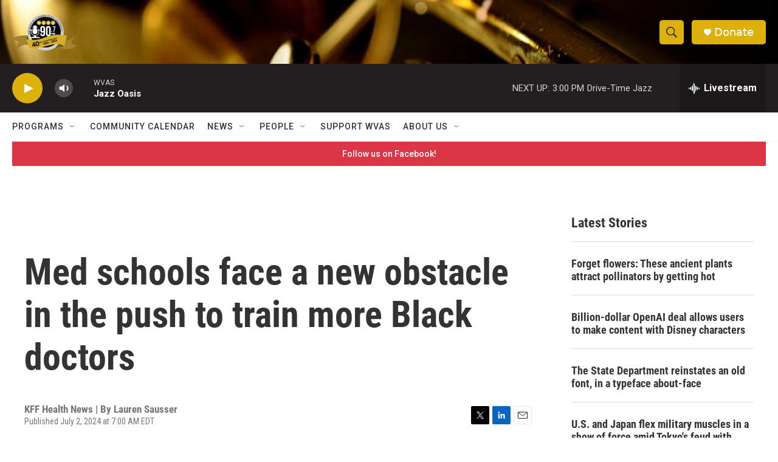

--- FILE ---
content_type: text/html; charset=utf-8
request_url: https://www.google.com/recaptcha/api2/aframe
body_size: 268
content:
<!DOCTYPE HTML><html><head><meta http-equiv="content-type" content="text/html; charset=UTF-8"></head><body><script nonce="rvpDiSmigDCRVH6vjTJqMQ">/** Anti-fraud and anti-abuse applications only. See google.com/recaptcha */ try{var clients={'sodar':'https://pagead2.googlesyndication.com/pagead/sodar?'};window.addEventListener("message",function(a){try{if(a.source===window.parent){var b=JSON.parse(a.data);var c=clients[b['id']];if(c){var d=document.createElement('img');d.src=c+b['params']+'&rc='+(localStorage.getItem("rc::a")?sessionStorage.getItem("rc::b"):"");window.document.body.appendChild(d);sessionStorage.setItem("rc::e",parseInt(sessionStorage.getItem("rc::e")||0)+1);localStorage.setItem("rc::h",'1765485649619');}}}catch(b){}});window.parent.postMessage("_grecaptcha_ready", "*");}catch(b){}</script></body></html>